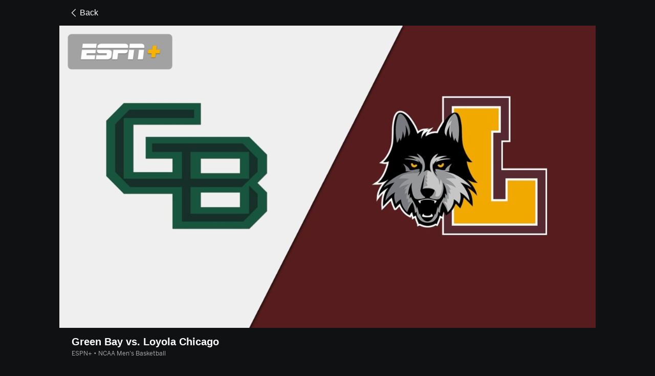

--- FILE ---
content_type: text/html; charset=utf-8
request_url: https://www.google.com/recaptcha/enterprise/anchor?ar=1&k=6LciB_gZAAAAAA_mwJ4G0XZ0BXWvLTt67V7YizXx&co=aHR0cHM6Ly9jZG4ucmVnaXN0ZXJkaXNuZXkuZ28uY29tOjQ0Mw..&hl=en&v=PoyoqOPhxBO7pBk68S4YbpHZ&size=invisible&anchor-ms=20000&execute-ms=30000&cb=qfu9ltptnl3q
body_size: 48688
content:
<!DOCTYPE HTML><html dir="ltr" lang="en"><head><meta http-equiv="Content-Type" content="text/html; charset=UTF-8">
<meta http-equiv="X-UA-Compatible" content="IE=edge">
<title>reCAPTCHA</title>
<style type="text/css">
/* cyrillic-ext */
@font-face {
  font-family: 'Roboto';
  font-style: normal;
  font-weight: 400;
  font-stretch: 100%;
  src: url(//fonts.gstatic.com/s/roboto/v48/KFO7CnqEu92Fr1ME7kSn66aGLdTylUAMa3GUBHMdazTgWw.woff2) format('woff2');
  unicode-range: U+0460-052F, U+1C80-1C8A, U+20B4, U+2DE0-2DFF, U+A640-A69F, U+FE2E-FE2F;
}
/* cyrillic */
@font-face {
  font-family: 'Roboto';
  font-style: normal;
  font-weight: 400;
  font-stretch: 100%;
  src: url(//fonts.gstatic.com/s/roboto/v48/KFO7CnqEu92Fr1ME7kSn66aGLdTylUAMa3iUBHMdazTgWw.woff2) format('woff2');
  unicode-range: U+0301, U+0400-045F, U+0490-0491, U+04B0-04B1, U+2116;
}
/* greek-ext */
@font-face {
  font-family: 'Roboto';
  font-style: normal;
  font-weight: 400;
  font-stretch: 100%;
  src: url(//fonts.gstatic.com/s/roboto/v48/KFO7CnqEu92Fr1ME7kSn66aGLdTylUAMa3CUBHMdazTgWw.woff2) format('woff2');
  unicode-range: U+1F00-1FFF;
}
/* greek */
@font-face {
  font-family: 'Roboto';
  font-style: normal;
  font-weight: 400;
  font-stretch: 100%;
  src: url(//fonts.gstatic.com/s/roboto/v48/KFO7CnqEu92Fr1ME7kSn66aGLdTylUAMa3-UBHMdazTgWw.woff2) format('woff2');
  unicode-range: U+0370-0377, U+037A-037F, U+0384-038A, U+038C, U+038E-03A1, U+03A3-03FF;
}
/* math */
@font-face {
  font-family: 'Roboto';
  font-style: normal;
  font-weight: 400;
  font-stretch: 100%;
  src: url(//fonts.gstatic.com/s/roboto/v48/KFO7CnqEu92Fr1ME7kSn66aGLdTylUAMawCUBHMdazTgWw.woff2) format('woff2');
  unicode-range: U+0302-0303, U+0305, U+0307-0308, U+0310, U+0312, U+0315, U+031A, U+0326-0327, U+032C, U+032F-0330, U+0332-0333, U+0338, U+033A, U+0346, U+034D, U+0391-03A1, U+03A3-03A9, U+03B1-03C9, U+03D1, U+03D5-03D6, U+03F0-03F1, U+03F4-03F5, U+2016-2017, U+2034-2038, U+203C, U+2040, U+2043, U+2047, U+2050, U+2057, U+205F, U+2070-2071, U+2074-208E, U+2090-209C, U+20D0-20DC, U+20E1, U+20E5-20EF, U+2100-2112, U+2114-2115, U+2117-2121, U+2123-214F, U+2190, U+2192, U+2194-21AE, U+21B0-21E5, U+21F1-21F2, U+21F4-2211, U+2213-2214, U+2216-22FF, U+2308-230B, U+2310, U+2319, U+231C-2321, U+2336-237A, U+237C, U+2395, U+239B-23B7, U+23D0, U+23DC-23E1, U+2474-2475, U+25AF, U+25B3, U+25B7, U+25BD, U+25C1, U+25CA, U+25CC, U+25FB, U+266D-266F, U+27C0-27FF, U+2900-2AFF, U+2B0E-2B11, U+2B30-2B4C, U+2BFE, U+3030, U+FF5B, U+FF5D, U+1D400-1D7FF, U+1EE00-1EEFF;
}
/* symbols */
@font-face {
  font-family: 'Roboto';
  font-style: normal;
  font-weight: 400;
  font-stretch: 100%;
  src: url(//fonts.gstatic.com/s/roboto/v48/KFO7CnqEu92Fr1ME7kSn66aGLdTylUAMaxKUBHMdazTgWw.woff2) format('woff2');
  unicode-range: U+0001-000C, U+000E-001F, U+007F-009F, U+20DD-20E0, U+20E2-20E4, U+2150-218F, U+2190, U+2192, U+2194-2199, U+21AF, U+21E6-21F0, U+21F3, U+2218-2219, U+2299, U+22C4-22C6, U+2300-243F, U+2440-244A, U+2460-24FF, U+25A0-27BF, U+2800-28FF, U+2921-2922, U+2981, U+29BF, U+29EB, U+2B00-2BFF, U+4DC0-4DFF, U+FFF9-FFFB, U+10140-1018E, U+10190-1019C, U+101A0, U+101D0-101FD, U+102E0-102FB, U+10E60-10E7E, U+1D2C0-1D2D3, U+1D2E0-1D37F, U+1F000-1F0FF, U+1F100-1F1AD, U+1F1E6-1F1FF, U+1F30D-1F30F, U+1F315, U+1F31C, U+1F31E, U+1F320-1F32C, U+1F336, U+1F378, U+1F37D, U+1F382, U+1F393-1F39F, U+1F3A7-1F3A8, U+1F3AC-1F3AF, U+1F3C2, U+1F3C4-1F3C6, U+1F3CA-1F3CE, U+1F3D4-1F3E0, U+1F3ED, U+1F3F1-1F3F3, U+1F3F5-1F3F7, U+1F408, U+1F415, U+1F41F, U+1F426, U+1F43F, U+1F441-1F442, U+1F444, U+1F446-1F449, U+1F44C-1F44E, U+1F453, U+1F46A, U+1F47D, U+1F4A3, U+1F4B0, U+1F4B3, U+1F4B9, U+1F4BB, U+1F4BF, U+1F4C8-1F4CB, U+1F4D6, U+1F4DA, U+1F4DF, U+1F4E3-1F4E6, U+1F4EA-1F4ED, U+1F4F7, U+1F4F9-1F4FB, U+1F4FD-1F4FE, U+1F503, U+1F507-1F50B, U+1F50D, U+1F512-1F513, U+1F53E-1F54A, U+1F54F-1F5FA, U+1F610, U+1F650-1F67F, U+1F687, U+1F68D, U+1F691, U+1F694, U+1F698, U+1F6AD, U+1F6B2, U+1F6B9-1F6BA, U+1F6BC, U+1F6C6-1F6CF, U+1F6D3-1F6D7, U+1F6E0-1F6EA, U+1F6F0-1F6F3, U+1F6F7-1F6FC, U+1F700-1F7FF, U+1F800-1F80B, U+1F810-1F847, U+1F850-1F859, U+1F860-1F887, U+1F890-1F8AD, U+1F8B0-1F8BB, U+1F8C0-1F8C1, U+1F900-1F90B, U+1F93B, U+1F946, U+1F984, U+1F996, U+1F9E9, U+1FA00-1FA6F, U+1FA70-1FA7C, U+1FA80-1FA89, U+1FA8F-1FAC6, U+1FACE-1FADC, U+1FADF-1FAE9, U+1FAF0-1FAF8, U+1FB00-1FBFF;
}
/* vietnamese */
@font-face {
  font-family: 'Roboto';
  font-style: normal;
  font-weight: 400;
  font-stretch: 100%;
  src: url(//fonts.gstatic.com/s/roboto/v48/KFO7CnqEu92Fr1ME7kSn66aGLdTylUAMa3OUBHMdazTgWw.woff2) format('woff2');
  unicode-range: U+0102-0103, U+0110-0111, U+0128-0129, U+0168-0169, U+01A0-01A1, U+01AF-01B0, U+0300-0301, U+0303-0304, U+0308-0309, U+0323, U+0329, U+1EA0-1EF9, U+20AB;
}
/* latin-ext */
@font-face {
  font-family: 'Roboto';
  font-style: normal;
  font-weight: 400;
  font-stretch: 100%;
  src: url(//fonts.gstatic.com/s/roboto/v48/KFO7CnqEu92Fr1ME7kSn66aGLdTylUAMa3KUBHMdazTgWw.woff2) format('woff2');
  unicode-range: U+0100-02BA, U+02BD-02C5, U+02C7-02CC, U+02CE-02D7, U+02DD-02FF, U+0304, U+0308, U+0329, U+1D00-1DBF, U+1E00-1E9F, U+1EF2-1EFF, U+2020, U+20A0-20AB, U+20AD-20C0, U+2113, U+2C60-2C7F, U+A720-A7FF;
}
/* latin */
@font-face {
  font-family: 'Roboto';
  font-style: normal;
  font-weight: 400;
  font-stretch: 100%;
  src: url(//fonts.gstatic.com/s/roboto/v48/KFO7CnqEu92Fr1ME7kSn66aGLdTylUAMa3yUBHMdazQ.woff2) format('woff2');
  unicode-range: U+0000-00FF, U+0131, U+0152-0153, U+02BB-02BC, U+02C6, U+02DA, U+02DC, U+0304, U+0308, U+0329, U+2000-206F, U+20AC, U+2122, U+2191, U+2193, U+2212, U+2215, U+FEFF, U+FFFD;
}
/* cyrillic-ext */
@font-face {
  font-family: 'Roboto';
  font-style: normal;
  font-weight: 500;
  font-stretch: 100%;
  src: url(//fonts.gstatic.com/s/roboto/v48/KFO7CnqEu92Fr1ME7kSn66aGLdTylUAMa3GUBHMdazTgWw.woff2) format('woff2');
  unicode-range: U+0460-052F, U+1C80-1C8A, U+20B4, U+2DE0-2DFF, U+A640-A69F, U+FE2E-FE2F;
}
/* cyrillic */
@font-face {
  font-family: 'Roboto';
  font-style: normal;
  font-weight: 500;
  font-stretch: 100%;
  src: url(//fonts.gstatic.com/s/roboto/v48/KFO7CnqEu92Fr1ME7kSn66aGLdTylUAMa3iUBHMdazTgWw.woff2) format('woff2');
  unicode-range: U+0301, U+0400-045F, U+0490-0491, U+04B0-04B1, U+2116;
}
/* greek-ext */
@font-face {
  font-family: 'Roboto';
  font-style: normal;
  font-weight: 500;
  font-stretch: 100%;
  src: url(//fonts.gstatic.com/s/roboto/v48/KFO7CnqEu92Fr1ME7kSn66aGLdTylUAMa3CUBHMdazTgWw.woff2) format('woff2');
  unicode-range: U+1F00-1FFF;
}
/* greek */
@font-face {
  font-family: 'Roboto';
  font-style: normal;
  font-weight: 500;
  font-stretch: 100%;
  src: url(//fonts.gstatic.com/s/roboto/v48/KFO7CnqEu92Fr1ME7kSn66aGLdTylUAMa3-UBHMdazTgWw.woff2) format('woff2');
  unicode-range: U+0370-0377, U+037A-037F, U+0384-038A, U+038C, U+038E-03A1, U+03A3-03FF;
}
/* math */
@font-face {
  font-family: 'Roboto';
  font-style: normal;
  font-weight: 500;
  font-stretch: 100%;
  src: url(//fonts.gstatic.com/s/roboto/v48/KFO7CnqEu92Fr1ME7kSn66aGLdTylUAMawCUBHMdazTgWw.woff2) format('woff2');
  unicode-range: U+0302-0303, U+0305, U+0307-0308, U+0310, U+0312, U+0315, U+031A, U+0326-0327, U+032C, U+032F-0330, U+0332-0333, U+0338, U+033A, U+0346, U+034D, U+0391-03A1, U+03A3-03A9, U+03B1-03C9, U+03D1, U+03D5-03D6, U+03F0-03F1, U+03F4-03F5, U+2016-2017, U+2034-2038, U+203C, U+2040, U+2043, U+2047, U+2050, U+2057, U+205F, U+2070-2071, U+2074-208E, U+2090-209C, U+20D0-20DC, U+20E1, U+20E5-20EF, U+2100-2112, U+2114-2115, U+2117-2121, U+2123-214F, U+2190, U+2192, U+2194-21AE, U+21B0-21E5, U+21F1-21F2, U+21F4-2211, U+2213-2214, U+2216-22FF, U+2308-230B, U+2310, U+2319, U+231C-2321, U+2336-237A, U+237C, U+2395, U+239B-23B7, U+23D0, U+23DC-23E1, U+2474-2475, U+25AF, U+25B3, U+25B7, U+25BD, U+25C1, U+25CA, U+25CC, U+25FB, U+266D-266F, U+27C0-27FF, U+2900-2AFF, U+2B0E-2B11, U+2B30-2B4C, U+2BFE, U+3030, U+FF5B, U+FF5D, U+1D400-1D7FF, U+1EE00-1EEFF;
}
/* symbols */
@font-face {
  font-family: 'Roboto';
  font-style: normal;
  font-weight: 500;
  font-stretch: 100%;
  src: url(//fonts.gstatic.com/s/roboto/v48/KFO7CnqEu92Fr1ME7kSn66aGLdTylUAMaxKUBHMdazTgWw.woff2) format('woff2');
  unicode-range: U+0001-000C, U+000E-001F, U+007F-009F, U+20DD-20E0, U+20E2-20E4, U+2150-218F, U+2190, U+2192, U+2194-2199, U+21AF, U+21E6-21F0, U+21F3, U+2218-2219, U+2299, U+22C4-22C6, U+2300-243F, U+2440-244A, U+2460-24FF, U+25A0-27BF, U+2800-28FF, U+2921-2922, U+2981, U+29BF, U+29EB, U+2B00-2BFF, U+4DC0-4DFF, U+FFF9-FFFB, U+10140-1018E, U+10190-1019C, U+101A0, U+101D0-101FD, U+102E0-102FB, U+10E60-10E7E, U+1D2C0-1D2D3, U+1D2E0-1D37F, U+1F000-1F0FF, U+1F100-1F1AD, U+1F1E6-1F1FF, U+1F30D-1F30F, U+1F315, U+1F31C, U+1F31E, U+1F320-1F32C, U+1F336, U+1F378, U+1F37D, U+1F382, U+1F393-1F39F, U+1F3A7-1F3A8, U+1F3AC-1F3AF, U+1F3C2, U+1F3C4-1F3C6, U+1F3CA-1F3CE, U+1F3D4-1F3E0, U+1F3ED, U+1F3F1-1F3F3, U+1F3F5-1F3F7, U+1F408, U+1F415, U+1F41F, U+1F426, U+1F43F, U+1F441-1F442, U+1F444, U+1F446-1F449, U+1F44C-1F44E, U+1F453, U+1F46A, U+1F47D, U+1F4A3, U+1F4B0, U+1F4B3, U+1F4B9, U+1F4BB, U+1F4BF, U+1F4C8-1F4CB, U+1F4D6, U+1F4DA, U+1F4DF, U+1F4E3-1F4E6, U+1F4EA-1F4ED, U+1F4F7, U+1F4F9-1F4FB, U+1F4FD-1F4FE, U+1F503, U+1F507-1F50B, U+1F50D, U+1F512-1F513, U+1F53E-1F54A, U+1F54F-1F5FA, U+1F610, U+1F650-1F67F, U+1F687, U+1F68D, U+1F691, U+1F694, U+1F698, U+1F6AD, U+1F6B2, U+1F6B9-1F6BA, U+1F6BC, U+1F6C6-1F6CF, U+1F6D3-1F6D7, U+1F6E0-1F6EA, U+1F6F0-1F6F3, U+1F6F7-1F6FC, U+1F700-1F7FF, U+1F800-1F80B, U+1F810-1F847, U+1F850-1F859, U+1F860-1F887, U+1F890-1F8AD, U+1F8B0-1F8BB, U+1F8C0-1F8C1, U+1F900-1F90B, U+1F93B, U+1F946, U+1F984, U+1F996, U+1F9E9, U+1FA00-1FA6F, U+1FA70-1FA7C, U+1FA80-1FA89, U+1FA8F-1FAC6, U+1FACE-1FADC, U+1FADF-1FAE9, U+1FAF0-1FAF8, U+1FB00-1FBFF;
}
/* vietnamese */
@font-face {
  font-family: 'Roboto';
  font-style: normal;
  font-weight: 500;
  font-stretch: 100%;
  src: url(//fonts.gstatic.com/s/roboto/v48/KFO7CnqEu92Fr1ME7kSn66aGLdTylUAMa3OUBHMdazTgWw.woff2) format('woff2');
  unicode-range: U+0102-0103, U+0110-0111, U+0128-0129, U+0168-0169, U+01A0-01A1, U+01AF-01B0, U+0300-0301, U+0303-0304, U+0308-0309, U+0323, U+0329, U+1EA0-1EF9, U+20AB;
}
/* latin-ext */
@font-face {
  font-family: 'Roboto';
  font-style: normal;
  font-weight: 500;
  font-stretch: 100%;
  src: url(//fonts.gstatic.com/s/roboto/v48/KFO7CnqEu92Fr1ME7kSn66aGLdTylUAMa3KUBHMdazTgWw.woff2) format('woff2');
  unicode-range: U+0100-02BA, U+02BD-02C5, U+02C7-02CC, U+02CE-02D7, U+02DD-02FF, U+0304, U+0308, U+0329, U+1D00-1DBF, U+1E00-1E9F, U+1EF2-1EFF, U+2020, U+20A0-20AB, U+20AD-20C0, U+2113, U+2C60-2C7F, U+A720-A7FF;
}
/* latin */
@font-face {
  font-family: 'Roboto';
  font-style: normal;
  font-weight: 500;
  font-stretch: 100%;
  src: url(//fonts.gstatic.com/s/roboto/v48/KFO7CnqEu92Fr1ME7kSn66aGLdTylUAMa3yUBHMdazQ.woff2) format('woff2');
  unicode-range: U+0000-00FF, U+0131, U+0152-0153, U+02BB-02BC, U+02C6, U+02DA, U+02DC, U+0304, U+0308, U+0329, U+2000-206F, U+20AC, U+2122, U+2191, U+2193, U+2212, U+2215, U+FEFF, U+FFFD;
}
/* cyrillic-ext */
@font-face {
  font-family: 'Roboto';
  font-style: normal;
  font-weight: 900;
  font-stretch: 100%;
  src: url(//fonts.gstatic.com/s/roboto/v48/KFO7CnqEu92Fr1ME7kSn66aGLdTylUAMa3GUBHMdazTgWw.woff2) format('woff2');
  unicode-range: U+0460-052F, U+1C80-1C8A, U+20B4, U+2DE0-2DFF, U+A640-A69F, U+FE2E-FE2F;
}
/* cyrillic */
@font-face {
  font-family: 'Roboto';
  font-style: normal;
  font-weight: 900;
  font-stretch: 100%;
  src: url(//fonts.gstatic.com/s/roboto/v48/KFO7CnqEu92Fr1ME7kSn66aGLdTylUAMa3iUBHMdazTgWw.woff2) format('woff2');
  unicode-range: U+0301, U+0400-045F, U+0490-0491, U+04B0-04B1, U+2116;
}
/* greek-ext */
@font-face {
  font-family: 'Roboto';
  font-style: normal;
  font-weight: 900;
  font-stretch: 100%;
  src: url(//fonts.gstatic.com/s/roboto/v48/KFO7CnqEu92Fr1ME7kSn66aGLdTylUAMa3CUBHMdazTgWw.woff2) format('woff2');
  unicode-range: U+1F00-1FFF;
}
/* greek */
@font-face {
  font-family: 'Roboto';
  font-style: normal;
  font-weight: 900;
  font-stretch: 100%;
  src: url(//fonts.gstatic.com/s/roboto/v48/KFO7CnqEu92Fr1ME7kSn66aGLdTylUAMa3-UBHMdazTgWw.woff2) format('woff2');
  unicode-range: U+0370-0377, U+037A-037F, U+0384-038A, U+038C, U+038E-03A1, U+03A3-03FF;
}
/* math */
@font-face {
  font-family: 'Roboto';
  font-style: normal;
  font-weight: 900;
  font-stretch: 100%;
  src: url(//fonts.gstatic.com/s/roboto/v48/KFO7CnqEu92Fr1ME7kSn66aGLdTylUAMawCUBHMdazTgWw.woff2) format('woff2');
  unicode-range: U+0302-0303, U+0305, U+0307-0308, U+0310, U+0312, U+0315, U+031A, U+0326-0327, U+032C, U+032F-0330, U+0332-0333, U+0338, U+033A, U+0346, U+034D, U+0391-03A1, U+03A3-03A9, U+03B1-03C9, U+03D1, U+03D5-03D6, U+03F0-03F1, U+03F4-03F5, U+2016-2017, U+2034-2038, U+203C, U+2040, U+2043, U+2047, U+2050, U+2057, U+205F, U+2070-2071, U+2074-208E, U+2090-209C, U+20D0-20DC, U+20E1, U+20E5-20EF, U+2100-2112, U+2114-2115, U+2117-2121, U+2123-214F, U+2190, U+2192, U+2194-21AE, U+21B0-21E5, U+21F1-21F2, U+21F4-2211, U+2213-2214, U+2216-22FF, U+2308-230B, U+2310, U+2319, U+231C-2321, U+2336-237A, U+237C, U+2395, U+239B-23B7, U+23D0, U+23DC-23E1, U+2474-2475, U+25AF, U+25B3, U+25B7, U+25BD, U+25C1, U+25CA, U+25CC, U+25FB, U+266D-266F, U+27C0-27FF, U+2900-2AFF, U+2B0E-2B11, U+2B30-2B4C, U+2BFE, U+3030, U+FF5B, U+FF5D, U+1D400-1D7FF, U+1EE00-1EEFF;
}
/* symbols */
@font-face {
  font-family: 'Roboto';
  font-style: normal;
  font-weight: 900;
  font-stretch: 100%;
  src: url(//fonts.gstatic.com/s/roboto/v48/KFO7CnqEu92Fr1ME7kSn66aGLdTylUAMaxKUBHMdazTgWw.woff2) format('woff2');
  unicode-range: U+0001-000C, U+000E-001F, U+007F-009F, U+20DD-20E0, U+20E2-20E4, U+2150-218F, U+2190, U+2192, U+2194-2199, U+21AF, U+21E6-21F0, U+21F3, U+2218-2219, U+2299, U+22C4-22C6, U+2300-243F, U+2440-244A, U+2460-24FF, U+25A0-27BF, U+2800-28FF, U+2921-2922, U+2981, U+29BF, U+29EB, U+2B00-2BFF, U+4DC0-4DFF, U+FFF9-FFFB, U+10140-1018E, U+10190-1019C, U+101A0, U+101D0-101FD, U+102E0-102FB, U+10E60-10E7E, U+1D2C0-1D2D3, U+1D2E0-1D37F, U+1F000-1F0FF, U+1F100-1F1AD, U+1F1E6-1F1FF, U+1F30D-1F30F, U+1F315, U+1F31C, U+1F31E, U+1F320-1F32C, U+1F336, U+1F378, U+1F37D, U+1F382, U+1F393-1F39F, U+1F3A7-1F3A8, U+1F3AC-1F3AF, U+1F3C2, U+1F3C4-1F3C6, U+1F3CA-1F3CE, U+1F3D4-1F3E0, U+1F3ED, U+1F3F1-1F3F3, U+1F3F5-1F3F7, U+1F408, U+1F415, U+1F41F, U+1F426, U+1F43F, U+1F441-1F442, U+1F444, U+1F446-1F449, U+1F44C-1F44E, U+1F453, U+1F46A, U+1F47D, U+1F4A3, U+1F4B0, U+1F4B3, U+1F4B9, U+1F4BB, U+1F4BF, U+1F4C8-1F4CB, U+1F4D6, U+1F4DA, U+1F4DF, U+1F4E3-1F4E6, U+1F4EA-1F4ED, U+1F4F7, U+1F4F9-1F4FB, U+1F4FD-1F4FE, U+1F503, U+1F507-1F50B, U+1F50D, U+1F512-1F513, U+1F53E-1F54A, U+1F54F-1F5FA, U+1F610, U+1F650-1F67F, U+1F687, U+1F68D, U+1F691, U+1F694, U+1F698, U+1F6AD, U+1F6B2, U+1F6B9-1F6BA, U+1F6BC, U+1F6C6-1F6CF, U+1F6D3-1F6D7, U+1F6E0-1F6EA, U+1F6F0-1F6F3, U+1F6F7-1F6FC, U+1F700-1F7FF, U+1F800-1F80B, U+1F810-1F847, U+1F850-1F859, U+1F860-1F887, U+1F890-1F8AD, U+1F8B0-1F8BB, U+1F8C0-1F8C1, U+1F900-1F90B, U+1F93B, U+1F946, U+1F984, U+1F996, U+1F9E9, U+1FA00-1FA6F, U+1FA70-1FA7C, U+1FA80-1FA89, U+1FA8F-1FAC6, U+1FACE-1FADC, U+1FADF-1FAE9, U+1FAF0-1FAF8, U+1FB00-1FBFF;
}
/* vietnamese */
@font-face {
  font-family: 'Roboto';
  font-style: normal;
  font-weight: 900;
  font-stretch: 100%;
  src: url(//fonts.gstatic.com/s/roboto/v48/KFO7CnqEu92Fr1ME7kSn66aGLdTylUAMa3OUBHMdazTgWw.woff2) format('woff2');
  unicode-range: U+0102-0103, U+0110-0111, U+0128-0129, U+0168-0169, U+01A0-01A1, U+01AF-01B0, U+0300-0301, U+0303-0304, U+0308-0309, U+0323, U+0329, U+1EA0-1EF9, U+20AB;
}
/* latin-ext */
@font-face {
  font-family: 'Roboto';
  font-style: normal;
  font-weight: 900;
  font-stretch: 100%;
  src: url(//fonts.gstatic.com/s/roboto/v48/KFO7CnqEu92Fr1ME7kSn66aGLdTylUAMa3KUBHMdazTgWw.woff2) format('woff2');
  unicode-range: U+0100-02BA, U+02BD-02C5, U+02C7-02CC, U+02CE-02D7, U+02DD-02FF, U+0304, U+0308, U+0329, U+1D00-1DBF, U+1E00-1E9F, U+1EF2-1EFF, U+2020, U+20A0-20AB, U+20AD-20C0, U+2113, U+2C60-2C7F, U+A720-A7FF;
}
/* latin */
@font-face {
  font-family: 'Roboto';
  font-style: normal;
  font-weight: 900;
  font-stretch: 100%;
  src: url(//fonts.gstatic.com/s/roboto/v48/KFO7CnqEu92Fr1ME7kSn66aGLdTylUAMa3yUBHMdazQ.woff2) format('woff2');
  unicode-range: U+0000-00FF, U+0131, U+0152-0153, U+02BB-02BC, U+02C6, U+02DA, U+02DC, U+0304, U+0308, U+0329, U+2000-206F, U+20AC, U+2122, U+2191, U+2193, U+2212, U+2215, U+FEFF, U+FFFD;
}

</style>
<link rel="stylesheet" type="text/css" href="https://www.gstatic.com/recaptcha/releases/PoyoqOPhxBO7pBk68S4YbpHZ/styles__ltr.css">
<script nonce="MfHmdsdUgk3P_ReMFEluqg" type="text/javascript">window['__recaptcha_api'] = 'https://www.google.com/recaptcha/enterprise/';</script>
<script type="text/javascript" src="https://www.gstatic.com/recaptcha/releases/PoyoqOPhxBO7pBk68S4YbpHZ/recaptcha__en.js" nonce="MfHmdsdUgk3P_ReMFEluqg">
      
    </script></head>
<body><div id="rc-anchor-alert" class="rc-anchor-alert"></div>
<input type="hidden" id="recaptcha-token" value="[base64]">
<script type="text/javascript" nonce="MfHmdsdUgk3P_ReMFEluqg">
      recaptcha.anchor.Main.init("[\x22ainput\x22,[\x22bgdata\x22,\x22\x22,\[base64]/[base64]/[base64]/ZyhXLGgpOnEoW04sMjEsbF0sVywwKSxoKSxmYWxzZSxmYWxzZSl9Y2F0Y2goayl7RygzNTgsVyk/[base64]/[base64]/[base64]/[base64]/[base64]/[base64]/[base64]/bmV3IEJbT10oRFswXSk6dz09Mj9uZXcgQltPXShEWzBdLERbMV0pOnc9PTM/bmV3IEJbT10oRFswXSxEWzFdLERbMl0pOnc9PTQ/[base64]/[base64]/[base64]/[base64]/[base64]\\u003d\x22,\[base64]\\u003d\x22,\[base64]/DmcO3wrcXw71lw4/[base64]/w6/Cu13CtHwgAUrDt1LCp8K+w5XDlcOCw7bCr2hhwq/DlFHDj8OMw4DDrnZ9w6tIIMOsw5bCh2AAwoHDpMKOw5ptwpfDn3bDqF3DjX/ChMOPwrvDnjrDhMK5VcOOSCjDhMO6TcKMFn9YS8K4YcOFw7PDlsKpe8K5wq3DkcKrbMOOw7l1w6vDkcKMw6NcLX7CgMOHw6FASMOmR2jDucOAJhjCoC8BacO6JXTDqR4zLcOkGcOefcKzUWAGQRwow7fDjVIkwosNIsOHw7HCjcOhw456w6xpwo/Ck8OdKsO6w5J1ZCfDm8OvLsO+wq8Mw54pw7LDssOkwowFworDqcKWw5lxw4fDmMKLwo7ChMKHw49DImTDhMOaCsOYwqrDnFRQwrzDk1hyw7Afw5M5PMKqw6IUw7Juw7/[base64]/[base64]/CjXJYwrTDuQ/Ck2bDjGVBwqDDp8K0wp7Dqmt6ZcO0w5MPIxgxwocGw58LUMOnw4sfwrs+GEdXwqhrT8Kyw77DuMO5w4YiFMOkw6jDqsOFwqQaORfChsKJcsK/TR/[base64]/CpsOeIRTCuGLCssOQw6jCthvDv8OTw51deB7CtkxrNQHCtMKSKUFyw4HDt8KmCVw1bMK8TnTDh8KLQmLCqMK8w7J1cz1YEcKQGMKSFxFmMFjDu3XCnyc1w57DjsKPwrZBVQPDmgxcE8Kyw7LCsTfCuUHCq8KBNMKOwogCOMKDYXcRw4A5AsKBByR8wq/DlTI1Okhuw7LDh2IWw58gw7MBaX4PUMK4w6Nsw4NsSMKAw5sfacKqDMKkFjXDr8OfRAZNw6XDncOVfwFdCjLDqsOPwqpkCCkNw7YXw6zDpsKBdsOYw4sEw43DhXfCk8Kqw5jDicO5QcKDfMOFw5/DmMKNUcK7TsKsw7PCnxvDrmzDsFRdLXHDrMKFwrbDkC/Cr8OXwpAAw5LCllElw4XDuhY5fcK6ZEzDsW/DuRjDuTbCvcKlw7ENY8KlS8O3O8KTEcO9woPCtMKxw5psw4Zbw6tCaE/DrUDDusKlT8Oyw4kuw7rDj23DocOtKlQdO8OgNMK0CEzCoMOtJBI5GMODwo94HEPDqkdpwqw+TcKcEVgLw73DvX/DhsOfwp1ALMO7woDCukwhw4d5e8O5MTzCkHfDi3czRz7ClsOlw7vDvx4MSXA4B8KlwoI7wrsTw7XDgHsVDCXCtDPDncK8ZTbDhMODwrYOw5YnwrUcwqxqZcKzcUJTVsOiwoLCjkY3w4nDlcOCwoJFSMKRC8Opw4ojwrLCpjPCs8KUwoXCn8OiwplTw4/[base64]/DrDECw4lPwr3CicKIwqXCuHNOE8KJw7LCrMKuPMOMGMOTw6I3wrjCgsOAOsOTWcOiN8K6aDzDqDJKwqbCocOwwqPCnWPCmMOlw6FwPCzDrXB9w49UZFXCqTXDoMOkeEF0fcKlHMKowrLDnGBRw7PCtDbDkR/[base64]/w4IeGsOmRsKVw5k7cMK2wrTCocKdw4cVE3DDtMOfPmJaK8KHR8K8CxbCoV/[base64]/IsO/[base64]/wq/DpMKGcXvCuMOkw7bCpsOewro0HcKiZ14rC05eFcOCaMK1McOWHBrCsBDDgMOEw4VeWwnDo8OYw5nDmxhaW8OhwrtVw4duw7MFwrHCsVAgeBHDkmHDhsOAQcOcwodbwovDpsOXwrfDkMOdFUxpRi3Dilg+wqDDnC87PMOoG8Krw5jDksO/wr/[base64]/CtcOEwqjCnW7DkljDh8KKw55Zw61Pw4Aiwos4woXDhwo8PcOxT8Oswr/Cpz1Hwrlkw4g/c8OswrDCoG/CvMOGQsKgIMKMwr/CjwrDjDRSwpnCp8Oew4FcwoJtw6/CtMOzRl3CnhAIQkzDsA/DnSzCvQ4ROQ/Ct8KZCCNHwpHCoBzDksKMHMKtJDRXOcO3GMOIw6/CsCzDlsKeKsKsw7XCgcKxwo5eHkDDs8KZwrttwprDtMOnHMOYLsKUwq/DhMO0wog4fcOLTMKbUsOMwqkcw5sgS0hnfgjCicKnEhvDjsO1w7Z/w7PCmcO5c33Cu2R7wr3CgDgQClU5FMKtV8KhY0gZw4DDjXpRw7LChy9eesKYbBHDvcO6wqMOwrx/woYGw4bCnsKgwoPDq1HCkEhow4x2VsKbRlDDvMO/[base64]/DjcKiwqgWeMOAKMKHw7TDghzCgz/DtgNcJMKxFsKjwoHDpFHCiQRUKC3DtANmw5JNw788w6DCtkPCh8OFJwLCi8O0w7R6Q8KGwo7DjDXCqMOPwqsjw7JyYcKZNsOaOsKdZcKOHcO6dnHCtVPDnMO0w6/DuivChjM+w6Ara1jDi8KNw7/DucOiTnXDmwPDoMKYw6HDn1txW8K+wr1Ow5vDgwjDscKWwqsywoIta0vDiD8GcRHDqsOxEMO6MMOIwpXDkDQ0U8K4woMOw4TDoi0gRsOdwpgEwqHDpcKtw6tkwo8yLSxswpkyEC/DrMKpw5YewrTDvRYgwpwlYR1wZVDComBjwp/Dt8KRdMKgAsO9TiLCrMKkw4/DgMKZw69fwoZnYiTChD7CkCNvwpHCiFYYJDfDgFFDDAZvw67CjsKow6t4wo3CjcOkNsO2IMKSGMKyOkhswqTDnhbCmgnDnx/Cn1rCgcKXIcOLGFMFG2gIO8KHw4V/w7VMZcKLwpXDpVQ9DxEYw53CtkAqRC/DoDdgwoPDngI+N8KQUcKfwqfDuU1Nwr0Sw4HDgsKJwp7ChRNMwoZzw4lNwoTDnzAMw5c9KTkSwo4eOcOlw4LCtnE9w7kEDcO9wpPCqsOGw5DCiG5kEyQnClrCicKhdmTDrxs/IsO6G8OMw5Nuw5HDlMOwJh9jQcOeQMOKWsOPw5oWwq7Cp8OQPsK0DcOhw5l0RmRLw5tiwpM2dX0pO0zDrMKOZFfChMKWwo7DrjTDksKiwprDshA4TTglwpXCrsO0A1tFw6R7K38ABgvCjRUEwrTDscO/EnNkTjInwr3CuCDCiUHClcK4w67CowtWw7d/woAmIcO0w5PDn3N/[base64]/Uj5owrdFwqvCsC4Rw4QXw404wp0bw54zw7kmw6UawoPDry7Cn10Vw5HDqn8WFQ4VdEIRwqNfGk8WdWnChcOZw7rDrGXDj3/Dlj/[base64]/ClovwoQ/wqB3bgrDsRLDo8K1w6chw7LCnhg8w6t1wr9CIVrCisKFwpBbwqYYwpVnw5JBw5RCwq4UdyEowoDCvSDDmsKDwoXDg1YjH8Kjw5/DhMKtN2kWF2/CvsKcYzLDgsObYsOWwoLDth1eI8KewqQ7LsK4w4J5acK1DcKHf3dswqbCi8OIw7bCuxcTw7lAwpXCuWbDusKYSAYzw6lVwr57GTrCo8OZKknChQUbwp5ewq8GT8OzEnEQw4jDs8KPOsK/w6hMw5R+eRYNZ2rDm1UsWsOvSzvDvsOrScKTE3QpK8OeLMOjw5rDoB3CisOowp4Fw6taBURdwrDDsy4SGsO3w6w2w5HCqsOBPxY6w5bDim9QwpvCqkVsfnHDqkHDsMKxFU1sw6zCpcODw6gmwrXCql3ChmvDv0PDhXsPDQ/CksOuw5tMK8KfPEBLwrc+w6A2woDDmhYLOMOlwpbDqsKIwozDnsOgNsKsPcOoK8OaVcO9RcK9w5LDlsOndMKEPHV7wrXDtcOiMsKvGsO9VibCszDCv8OowrzDt8OBAB1sw6rDgcO/wqZIw5TCnMO7wq/[base64]/[base64]/DgFovNmTCkA7DoAoJwrk+CR1bWyc0PgnCrcKwT8ORBcKvw4/DsT3Chh/DvMObwp/DjHxWw4jCvMOlw5AbHMKrQMOawpjCpRjChQjDvBEGd8KrcQrCvRFoH8Kfw7cBw6xpZ8KuPxYVw7zCohB1TwMHw53DpsKVCx3CjsO3wqzDj8OFw5BGXgV7wo7CpcOmw4Z/IcKWw4LDpsKZKcKVw4/CscKnwrTCi0opA8K2wrN3w4N7Z8KLwoTCqcKIFgjCkcOqDwbDm8KpXxLDgcKHw7bDsGrDoEbCpsOzwoQZw6fCkcOSdEXDq2/DrHfDqMOIw77DtkjDqDYTw7M0OcKjVMODw77Cqn/CokfDqzvDlBMuI1QOwpE2wrTChBseZMOyBMO8w4hDey8nwpggXSTDqyzDi8OXw4PDqcK1wpUWwqlaw6tLbMOtw6wow6rDkMKEw5sjw5PCgMKEVcOTfcK+XMOyOmojw6lJwqZiOcOBw5gFQFrCn8KgPsOIOg7CicOaw4/DuwrCmcOrw6NXwr5hwpo3w5vCvg4gIMK4aVh8BsKlw7pfNyMow4HCrjrCj2Zvw7/DkUnDt3HDpk1fw48NwqHDvX9GKW7DiDPCpsKzw71Hw5pyAcKWw6fDmHHDncODwoN+w6nDssK4w7bCgh7CrcKyw7sVFsK3UifDsMOrwpxVMXpRwpdeaMO2woPCpCDDqMOSw5rDjUjCusO4d0HDrG/CoTnCnjxXFcOIScKwesKKfMKTw4R2EcK9U3c9wo9SIcObw7jDtxYdOlx/eUEvw4rDpMKDw78+bsOiNREWezRVVMKIDmN3AyZzKw9hwqRtWsOzw5dzwr7Ci8OZw79kITkWCMKSw5UmwoHDi8O0HsOkHMOxwozCk8KFcQsywoXCqsORLcK8RcO5wqjCpsOdwpwwF3slU8KsZhNWHUovw4LCksK/[base64]/[base64]/Cl0jCkghPw6jCosOFwqtvFRXDvsOGwp0JEsOje8K9wpM8N8KAb04BLy7Cu8KXd8KDMcOvJVB8e8OQbcKRaEo7Ag/[base64]/DlyxnwrdSwqUGXsK0IzHDscKFw5LDoF/[base64]/DgcKxw4DCp8KwKGzDksOFC3nDi8KjJXXDpxxXwoTCpUAlwpjDsyhnBxXDo8OYRG4LSx9jwrfDgEBIFgINwoNDFMOAwqoXe8Khwpg6w6MNWsOJwqrDiGRfwr/Di3TDgMOEK2XDhsKTKMOKBcKzwqvDgcKQNHpXw6/[base64]/McOCIsOEEcKtw6nCrWXCoBfDm8KAfsKgwqpawprDmDZELFHCpTvCj0x3dn97wqbDlH/Dv8OXcGDDhsO4e8K/V8OmRT/Ci8OgwpzDhsKxARbClH7DvkUXw5vChcKrw7bCgsKjwoxaRhrCn8KGwrVbG8Onw43DrVDDj8OIwprDs0hQDcO8woo+KcKAwqjCqz5ZTlbCuW4Dw6PDksKxw68FfBzCuQF1w5fClS4iNmLCpXw2bcKxwr9LBMKFayIpwojChMKow7/Dq8Oew5XDm2jDr8Ojwr7CvXbDscOCwrXDncKgw69YJTbDucKOw5nDqcOJJx0YLGrDncOhw5QafcOEZMOhw6hnUsKPw7hOwrfCi8O5w7nDgcK9wovCqSXDlwXCh1vDm8OeccKQcsOwXsKjwpTDu8OrHn/Cjm05wr04wrQ4w7DCh8Kdw74vw6PCqHQyaWENwrgZw6DDmSnCnWFSwpXCvy1yBkDDsi5BwqDDs2DChsOzb2s/QMOrw5TDssK1w4IHGMK8w4TCrSjChwnDrHMTw5hPegMrw4NlwqgWw5QwH8K7VDzDg8OzcSPDq2fCkSrDv8KwSgk/w5vClcOKShjDm8KdXsK5wqINb8Ozwrg3WlF3QQMgw5PCoMONU8Kew7HDq8OQVMOrw4lEAsO3DmjCo0HDvE3CpMKNw5bCrBMYwodlU8KcFsKKPsOAFsOUdzXChcO5w5YmCjrDsAF+w53CiiRbw5VjZXVkw7Qow71kw7PCgsKcTsKBehULw5sVF8KcwoDCtMO9RX/CtEUyw5M5w43DkcO6A1TDqcOSa0TDgMKZwqDCiMONw7LCsMK7fsOhBHzCiMK0IcK8w584ZxPDscOSwo88WsKLwprDvT4xQcO8WMKTwr/CtsKJF3zCncKOLMO5w6nCjxnDg0TDn8OcThhDw7rCq8KMRDs9w7lHwpc4DsOowqRlMsKvwrnCsCzCnyNgBsK+wrjDsAMNw5fDvTlHw7tjw5Yew5A9AF7DmTXCtWTDpcKTRsO8EcK6w6HClsKhwqRpwr/Dr8KnSMKJw4pew4V8FjRRCEE9wrnCpcKhAy/[base64]/CpwHCv8Kkw5fDocOpIsO9w5/[base64]/DocKFdsOiX1nDlMOAWChRRMKkRE7CksKqY8OISsOQwoBoaTvDisKvHMOiPcOmwrbDncKdwpnCsE/Cv0ZfEsOsfEXDksKywqoWwqDCjcKQwp/ClSUtw6EUwo/ChkTDpSV1PwNcDMOMw6jDqsOiQ8Ktd8OwDsO6MCN4eSZzHcKdwrVyZADDk8KiwoDCnlQiw43Ds1sVdsKEd3HDkcKew7DDlsOaezk4H8Kie1bCnS0XwpvChMKWCMONw7TDjSbCuh7Dg2nDlB7CmcOXw5HDnMO5w60DwqDDk0/Dq8K0DgRow5suwqTDucKuwonCnsOBwodEwqrDtMKtD27CpkfCu0xgVcORcMODPUBwLATDs2I9w58VwoDDqFQmwpQow49gXU7DtsKrwrTChMOXb8OfOcOsXGfCtF7CtEHChMKlCmbDgMKDGSFawpDCoS7DiMKYwqPDjm/[base64]/CsnceCEN5ZMOzGsKSwqBkwppCJMOxJzvDjWzDksKxdxPDgjxvNcKvwrjCiyvCpsKtw6k+QyfDkcKxw5nDqER1w4vDllHDgMK6w5TCnQ7DoXnDgsKsw6p1CcOsH8K0w6FiXnXCn04IR8Ozwq8Pwp7DiWPDk0zDoMOKwpXDjkvCr8Ktw6/DqMKIb39OCcKIwqjCnsOCcU3Cg1/[base64]/w6nCtcK4wofCssK4XCHDpcK4wo06Z8Oqw7bDn1kJwpMRNhA6wolQw6rDm8OvUzwwwplFw57DuMK3S8Ktw6llw60CAcKewqUkwrvDsR5DeAdqwoJkw4bDhMK4w6nCkTZswqdRw7jDvFfDgsObwp0SYsOvCh7Com0QVF/DncONPMKBw6RkGEbCgRkYeMOVw6nChMKvw7TCqMK/[base64]/DmxbCgMK2wp7Djyg3wpJBMcOUw5bDkcOrwpTDkllWw7xWw7fCmcKXNXRYwozDnsKww57CvA7ClMKGJxRAwolFYzcUw6/[base64]/DswcdwqHCjsKAw7t4EsKgw5V+w4jDj2DCo8KgwoLChlIdw5FBwonCkg7CjsKiwoZ4VsOdwr/DpMOBTwLCrz1swqjCpkFDbsOmwroVXgPDqMKnXCTCksOcT8KxOcOoGsOhN0/DvMK4wrzCvsOpwoHCrXYbw547w7hnwqQ/a8KGwrgvKEfCi8OIZXzChxogO1w9aRHDoMKqw4XCvMK+wpfColrDlzdJPRfCqD1xHsKFw6zCj8OawqrCoMKvJcOeeQDDp8KRw6gEw5ZHBsOQRMOncMO4wrJrAlJvRcKhBsO2w6/CgzZQfVnCpcOzHAUzQcKJWsKGFhENEMK8wohpw6xWTUHCkEMzwrTDogxpRTZbw4vDnsKrwrUkTlfDgsOcwoskdilXw74Uw6UsJ8KdQ3TCncOLwq/[base64]/[base64]/[base64]/[base64]/Dn0PCksOIw6bCgcKdOMO2wq3Ds08nwrJhw51YwpNrQcO/w58KJX52FSXDk3zCq8O1wqfCnVjDrsKWAifDisKkwobCuMOKw53CuMKfwr0/woc3wr1JZCYMw5EvwoEvwqPDuxzCllZkGgFwwrfDlzVWw4jDrsO4w5LDoTA3O8Khw5Mzw63CusKsV8OxHDPCuznCkW/CshoJw5JEwr3DsxhbYcOyKMKIdMKfw4YEEkhyGx/Dn8OuRWUPwoLCqFvCuADDi8OQQ8Orw6EtwopMw5Epw4LClwHChB9oQysuAFHCjg/DsjnDmSJ2PcOIwrRrw53DlwHDlsK9w6DDhcKMTnLCu8K7wp0uwo/[base64]/CgmjDqSvDosKqZm/[base64]/DqFJgP8Klw4USw7oYwpbCiRICN0LDqMOBTy4Ew7DCi8OXwovCnCzDgMK2D0oQFkwqwpoCwp3DgRHCi0JpwoJrcVDCqcKTOMO4S8O5wpzDocK2w53Cl0fChHE1w5nDr8K/wp5zPsKfN07DuMOYUkXDgCl2w5Ztwr40LRHCpGtaw5rCscKSwotxw75gwofCvEArbcKIwplmwqtawrAYXHfCikrDnilGw5/CoMKfw6DCgl00wpkvGifDlkXDtcKRIcOrwoHDqm/CpsOAwq5wwo8rwqgyPAvChgg2DsOjw4YKQHXDkMKAwqdEw648FMKlWcKJHSsXwo1Rw5lOw4Yrw6Zfw5MdwqTDqMKSP8ODcsO9woJBasKjX8K7wpZZwovCnsOSw77DjWDDtMOnSRcANMKewpLDmcOVFcOcw6/CmQcGwr0Vw4Now5vDokPDrcKVNsKte8KvLcOQBcOfDcOdw7jCri3DjMKSw4zCohfCtFTCvQ3CsyPDgsOkw5VaFcOmDMK9IcKkw41/w5IZwpgOwpl6w5gDw5gRBntKMsKZwq0Xw4HCoxYQGgUrw5TCjB4Iw6o9w6IwwrXDi8OKw6vCmnBrw5caCcKtIcObasKsY8K5cGfCihJrXSx3w73CjsOHesO0LCzCmcKiRsKlw7dXwoLDsHHCicK9w4LCkQ/DvMOJwqXDgmXCi2DCpsOHwoPDicOZJ8KESMKBw5MuGMKawqZXw7XCv8KjC8OXwqjDhw5Uw73Dn0oFw6VFw7jCuFIdw5PCsMOdwqwHE8KcbMOXYB7CkxB9ZWgHIMOXRMOgwqtaexLDqhLCjC/DkMOmwrrDkSc5woLCqVXCsjzCn8KHPcOdbcK8wpbDs8ObQcKgw6fDjcO5C8KkwrAUwoIrXcKTLMKoccOSw6ASRFvCpcO/w5fDuGJTUEjCkcKpJMOFwqVoZ8KJw4DDpMOlw4fCm8Kww7jClzDCo8O/GMKAc8O7AcOKwqEpScOTwqIFw5NNw74UTmjDn8KXWsOjLQrDpMKqw5DCgXkfwokNCkkswpzDmmnCucK2wpMywqdjMlnCvcOof8OSBTgmG8Ohw4HDlEfDtk/[base64]/w6fDsxAxwqxIw5vDlMONwpnDvVHCssO9wqhfCD1ARVzDhCxUQjzDniHDmzJVXcKawqXDk3zCr2AZG8Kyw4EQPcOYOlnCqsKqw7oucsOZP1PCjcKkwr3Cn8KPwoDCnVHCgH0rYjcFw4DDpcOMNMKZQGR9D8K5w6Ehw5fDqMOiwp/DqcKowqfDk8KdF0fCrXMtwpNMw7TDt8KDZhvCnwVqwowsw6LDv8O+w47Cn38TwozCkzsuwr1WJ3jDgMKxw4HCscOaKBdsWy5rwozCmcO7KAHCpwJIw6nCp14cwq7DqsOMS0nCiT3Cr37CgivCmsKlQ8OKwpQ6B8KDb8Obw4MwZsKfwr4gP8K/w7BfbiTDlcKQVMOPw5RKwrJ+FsKmwq/DqsO1wpfCoMOAWTwsQwFzwpJLCmTCtz4hw47DgnFzVVPDi8K/LC4kPm/DrMOrw5kjw5HDjmDDnHDDrh/CvcOtcWAvK1Yha28DbsKsw6ZpKwYrcMK/[base64]/w4LCsk7CkMOCCMO+EjQowqPCkBtBeihFw5BDw4zCqsKJwp/Dq8Kgw67DpjXCi8Oxw6Msw4ANw6BnHcKrw4zCnkLCpBTCrRNeXsKcOcK2enAUw6osW8O8wqIowp9nVsKWw5wmw6MceMOTw6U/[base64]/DoHNEO3PCpMOow47DksKKDTAqbsKjQmxrwocCw5zCjsOIwp3CpXTCj2wFwodsD8KkeMK2QsKfw5AfwrfDm3EAwrlDw6DCp8Orw6UEwpJGwqbDqsK4XzUNwqxbM8KtYcOZUcOzeQfDoCcCUsOmwqLCjsOswr0+wq9cwr5gwqtNwroad2/DtAEdYhHCm8Ksw6kBIcKpwopMw6/DjQ7CmjQfw7nDpsO6wp8Hw68FBsO8w4oZEm8WEMO8DTPCq0XCv8ODwrRbwq5iwp3CklDCmTUKV08SEcO+w6DClcOJwo5NW15Xw74wHSHDjFwebFo5w4tFw4c7LMKNP8KWD33CssKjWMOyAsKue2XDo0wrHS4VwqN8wpQvL3cKN3s6w4LCrcOLF8O+w5LCisO/LcKyw7DCtRECPMKAwpoPwrdYOHTDsV7Cv8KBwpnCgsKyw63DpU9+wpvDpkMuwrsPRGE1ZcKTUcOXMsKtw5jDucKwwrfCn8OWXB8twq5lN8OFw7XCjX9kQMO/[base64]/DqMKMCG/Dh8OFw7RodcKQZ2gfJ8ODwrJ7w6PCnMKrw7fCgg0NU8Klw5TDmcK1wo5mwrYBRcKuVWnDvnbDnMKlwrrCqMKdw5l9wpTDrizCvgrCrsKCw4VkYk1naX3CqinChA/CjcKUwoXDjcOjK8OMSMOVwr0nAMKlwo5qw6w/wr8dw6VCHcKgw6LCiCLDh8KfNEZEAMK9w5jCpzZtwrgze8OJGcOBRx7CpyZSHkXCmyRBw7dHfcOrUMOQw77DtyjDhjPCvsKBKsOFwrbCtjzDtF7CsxDCoSxqecKFwo/CvgM9wpN5wr3Cr2lWLHYUJl4HwqTCoWXDjcKdT03CosO6TURPw7gBwr1Dwop+wrDDqmsUw7jCmhHCqsOJH2jCtwsSwq/DkBYmCFvCvR4TbsOKc3XClmANw7LDksK1wr4zYEXDlXMLIsK9GcOyw5fDqxrCo0/DjMO1WcKcwpDDhcOlw6d5LQzDq8K4ZsKew7MbAMOAw40awpbCmMKBNsKzw54OwrUZPsObMGTCrsOrwpNjw6vCvsKuw7PCgMKoTlTDvcOUJh3Cpw3CoXbCu8O+wqhze8KyTkBZdg9IBhIWw7/Cj3Iew6zDhTnDosOgwoBBw5/DqnNMFyHDvhwgC1LDl28mw7EaGxXClsOTwpPClxlTw6dHw7TChMKiwp/CuSLCpMOMwppcwozCucK6O8KHEC9Uw6AJMMKVQMK4WAhBdsKBwrHCpSHDh1Z3w5FMI8Kgw4DDgsOdw7lERsOtwonCrl3CkGkOdkIiw4xhJ2LCqMKjw59OHxJGcnk5wpZsw5g0FMKmMhlbwpoSwrptfRjDosO/woNBwoLDhwVSe8OgI19PXsOqw7vDsMOjcsKRI8ORT8KMw5g5NWx+wqJIEW/CtD/Cl8Oiw7x5wrNvwqYoD3vCqsKpVVZgw4nDsMOHw5ogwpPDkcKUw4xlKlk/w4sdw4TCsMK6dcOWwqlcb8K0wrlUJsOAw55FMTDDhGTCpCLDhMKdVcO3w47DljNnw6o6w5I3wop/[base64]/Dhy1bDsO5PcOZwp7CsV4KwrHCkEHDp0jCinjCs3rDoDHDncKxwpwOHcK7ZH/DqhDCncO6d8O/eVDDhHzCilXDtgbCgMOqOwFhwqpHw5/DgMKiw4zDiWvCuMOnw4XCo8OiXwvChzHDhcKpcMOgecOxW8KrXsK8w63DtcKBw5RFcnTCqiTCucOFdcKjwqDDusO8JEA/ecOCw6haXSgBw4ZDPg3CmsOHL8KXwps+LsKgw64Bw4nDicKOw4fDmsKOwqbCl8OWEmLCuiAmwpjCkhXCqEvCp8K8HMKRw7NwO8Kuw4R0d8OYw4FzeE0Jw5hRwp7CqsKCw67Dk8O1SA8zesO+wrnDuULCpMODTsOiwr7CsMO/wqzCgGvDncOewogaf8OpVgMvGcK/cUDCjxsQa8ORDcOzwphVN8OUwr3CqihyOQYLw4h1wqrDk8OLw4zCiMK4TV1XQsKVw6Y2woHClGlufMKCwrrCvsO8GxFiPcOKw7x1w5jCusKSKULClULCpcK/[base64]/[base64]/DtmlcwpAOIxA9wpAPwqUdKGgnBMKPcsOJw7PDmcKaAH/[base64]/[base64]/[base64]/DqX7DlSHDgTB6NcO0w7vDnUZHG17Cn8KwLsKmw6Apw5hkw77CksKVC3QFC151KsKAe8O5NsK0WsO9VyhyDSNIwr4FOcKPPcKJdcOcwqjDmcOyw4wTworCvAoWw583w4fCucOZYsKvPFg/worClQoHP21EeSoQw4lATMODw5TDhGnDuHXCq0cLLsOAFsORw6TDlsKxSx7DlsK3U3vDjcOKGcOJFzk6OsOewr7Dv8KzwrTCglPDscOSNsKkw6XDtsKHcsKCGMO3wrVQC00ow6XCsmTCj8ODblnDlVDClWAOw4rDtQNcL8KEw5bCg0/CulRHw6sMwovCqxDCowDDpVXDosOULsOSw4lpUsO+OVzDnMOxwpjCr3oFYcOrwqrDhC/DjVFYYcK8dl/DqMKsWAbChSPDgMK8McOkwo98HH/CvjrCuzJGw7DDlh/DuMONwrMoP2FoACxDLUQvEMO+w7MJJ3fDlcOlw5/DkMORw4LDt3nDv8K/w5DCscO7w78USE/[base64]/Di8K6w4hVwoNPRATDmMKgalPCoTNBwrtHXsKDwq3CicObw53DjMKsw6YHwr06w53DnMKzOMKkwr3DlVxjSWvChsO5w4p0w7cBwpQCwpHCjhQ6ezBZKlNLdcOcDsO3acKnw5XCj8KJNMOFw6wbw5Zgw7NnazXCsENDSEHCjk/DrsKvw6DDgFFPd8ORw5zCv8KPaMO4w63Cp29mw5/ChWA0w4VWJMK7JVrCrF1mf8O2B8OTIMOtw7Upw55WdsOmw5jDr8ObE3rDmMONw6HClsKkw5t0wq0/clgWwqDDvV4sHsKAccKNd8Oiw79XdQLCtRVSEklXw7vCu8K0w4I2fsKzGnBfIlpnUsOTQ1UCfMO4C8OtHH1BHcKPw5LDv8KowqDCpcOWYzTCv8O4w4bClQpAw5FFw5rClznDrHzClsOjwpTCrQUYQV0Mwo1YJk/Dpm/DgzRFK2I2CcKKWsO4wrrCgkJgAgrCmMKvw4DDuSnDvsKBw4HCjQVmw75GYcOAEQ9IdMO7ccOlwr7CqAzCvA00KHfDhsKDF2J/fQFmw6nDoMOkE8Oow6gpw5stNnFgOsKoecK0w7DDmMKgKsKXwp8YwrHDtQLDvcO1w4rDkFUVw7U9w4/DtcKuCUYRP8Ooe8K6V8O9wrZ9w60BNyXDuk07DcKYwr89w4PDoRHDulHDvDTCksKIwpLCkMO+OgozX8KQw6XDvsOywozCrcOuAj/[base64]/CosKyJ8Knw6s4S31HEXvDscORO8Oswrhqw54iw4/DhMKMw4s5wqXDm8K5bcOYwppNwrc8M8OQaRrCuVPChXFVw4TCjcKhDgfCm19TEl3Cm8OQRsOVwo5Gw4/Cv8OyAgQJLcObHnZ2VcOyUiHCoCZdwpvCjVRtwpjCnwbCsThFwqkAwrPDiMOzwo3Clwt6dsOOA8OPajx4Rx/[base64]/DuhXDgUtjw69rZ8OxwoR+w6wocgHCv8OtDMK0w43DqV/[base64]/CiMKefTvDix3Ci3DCjV4cw7jDthTDuxbDixrCoMKRw6/Dvl4dTcKYw43DjDoVw7TDoCvDuSvCqsKmOcKNW37CpMO1w4fDlnzDjTklwr9twpjDpcOoE8K/[base64]/DiirCiELDqMOTwqLDr8KdwoDClgcae8OOcMKaJSnDmCHDqk/DssOmY2nCqxkTw79bwprCucOsEU97w74Nw6HCs0jDv3jDljjDt8OjbiDCrGAxORoyw6t/woDCiMOpYTJuw4M7NFULZV8/LifDhsKGwq/DuUzDh2NTLT1swofDiWHDnCzCg8KRB3TDrsKPXwfDpMK4DS9BJSl2CF5iOm/Dvzl/[base64]/CqsK7wpkaPMKxwo/[base64]/wq/CrcKBWMOTw7wZKMK9BsOqw58/w4Fbw7rCo8OCw7oDw6LCjMOawqTDvcKaRsO3wrE7EllUSMO6U1vCjXHCoDHDisK/XlMhwr97w4MNw6zCkBdAw7PCmMKLwog/[base64]/CMKPwoN7RjoRwrXDskvDhsKJBcOUwo3DqU3DscOlw5/[base64]/[base64]/ClErCoMKVSBw2C0V/w5VVw75YAMOVwr/DogYKGkjChcKAw6Mfw69yN8Opwrh1Uy/DgF9bwrlwwovCjCHChXgVw6bDiU/CsQfDu8OmwrsoGxciw4g+LsKKfMOaw6bClnjDoDLDjDXCjcO0w4/ChMONSMOAC8O1w78zwrgwLFVOTsOVCcKEwr0pWwhKPHQDeMKnF0dnFy7Dh8KDwp8KwpQGTzXDocOYK8ORMMO6w4HDq8KdTzF0w6bCpA97wpNPPsKdUMKoworCrXzCq8OxaMKqwrZ0Xg/DpcKYw7Vhw4lEw7/[base64]/wp91D0vDj8Kow4nDsCMvwog5AMKiw4LDkz/[base64]/DvDfDn8Ksw4nDo01YQcKtOsKib1RaX8OQwo4HwrEOZmbDucO7aDJiJsK5wqLCsT1vwrNFPGAaVk/Dqj/[base64]/DpkNIw7HCmyYow5fCpCUxG8OswpJGw6XDksOIw57CjMKMJsO3w4nDoScAw4V2w61jH8KYK8KfwpsXeMOMwoJlwrkcQ8KRw7soAG/CicORwpM9w7E8RMKzOsO4wrTCiMO2AxFxVBDCrA7ChXHDkMKxesOlwojCl8OxQQg5MTrCvSJVLBZ/KMKew7s6wp5pUndFacKRwpljBsKgw41/U8O0woMKw7fClTrCsQRUMMKHwo/[base64]/[base64]/w45kCMOtDmI0wovDj3lNw4PCkSNZwr3ChMK7ahNwekUlHSY1wp/[base64]/Cgg3DgcKQw7EcE8K6fB/[base64]/DuUYswpcbR8ONU8KWwoQeIAvDtCEfMsK1LmTCjsK1w71Fw5Rgw7o/[base64]/DngvCuMKQXG/CosOtasOxw7xDdSZjahLDpcO5GTbDtkNlBx9CeFrCs2nCoMK0PsOFe8KWd2rCoWvDkSbDv113wqgyG8O5RcORwqvCrUgVFVPCq8KuEAEAw69Wwo41w7UYZhczwq4FaFfCoAfCg0NJwrbCgMKKwr1iw77DqsOxQX41d8KxS8Ohw6VKdMO/w4Z2UHwmw4LCqyo2aMOEQcK1FsKXwp0qV8O0w4jCuikPRgUgAMKmMsKxw6VTK0XDvA8CdsObwq7DgHDDlCEiw5/DlAPCmcKWw6nDgSNtX3ZOH8OZwrpMMsKzwrPDv8KswpPCjRYcwpIuamZMRsOGwo7CjCwRfcOhwq/CgmdnGlDDjxoIAMObDsK2VTHDnMOuKcKcw4IDwrzDtRPDjAF2A11jNHjDsMKuKk/DpsKYI8KQK25gNMKYw7RCTsKPw6Fjw73CkELCusKcajzDgBLDqEHDhsKpw4QoV8KJwrjCrsOjNMOYwovDnsONwqp7wrbDuMOsHyw3w4/[base64]/w4XCiAXDg8OIw40gwpgywqczEcKnEw/CscKGw6zCicOcw5Ycw7glIwTCjH0VQsKXw63Ct2TDmcOiaMKsLcKqwophw5nChlzDmkZGb8KOb8KbFW5TQ8OvXcOwwoxEEcO9AiHDvMKnw4PCp8K1a2rDsRIQZMKpEHTDpsOmw5gEw5NDLTQJW8OmOsK1w7vCrcOyw6nCjsOiw6HDmQ\\u003d\\u003d\x22],null,[\x22conf\x22,null,\x226LciB_gZAAAAAA_mwJ4G0XZ0BXWvLTt67V7YizXx\x22,0,null,null,null,1,[21,125,63,73,95,87,41,43,42,83,102,105,109,121],[1017145,768],0,null,null,null,null,0,null,0,null,700,1,null,0,\[base64]/76lBhnEnQkZnOKMAhnM8xEZ\x22,0,0,null,null,1,null,0,0,null,null,null,0],\x22https://cdn.registerdisney.go.com:443\x22,null,[3,1,1],null,null,null,1,3600,[\x22https://www.google.com/intl/en/policies/privacy/\x22,\x22https://www.google.com/intl/en/policies/terms/\x22],\x22g8cKerIClLVTaw2man7F5xNOtw0cRmA7nVErIgpM+ys\\u003d\x22,1,0,null,1,1769108842364,0,0,[27],null,[70,112,59,170],\x22RC-T0gva-J3NdOwWA\x22,null,null,null,null,null,\x220dAFcWeA4sHkbAe8YAS8RfwqD2BO5M2L3laPHEudnsggOxrCjvGT45e6aU6pewbrSBwglYgajnf_bc4ABxvk9SzDKfbANL_jnZow\x22,1769191642415]");
    </script></body></html>